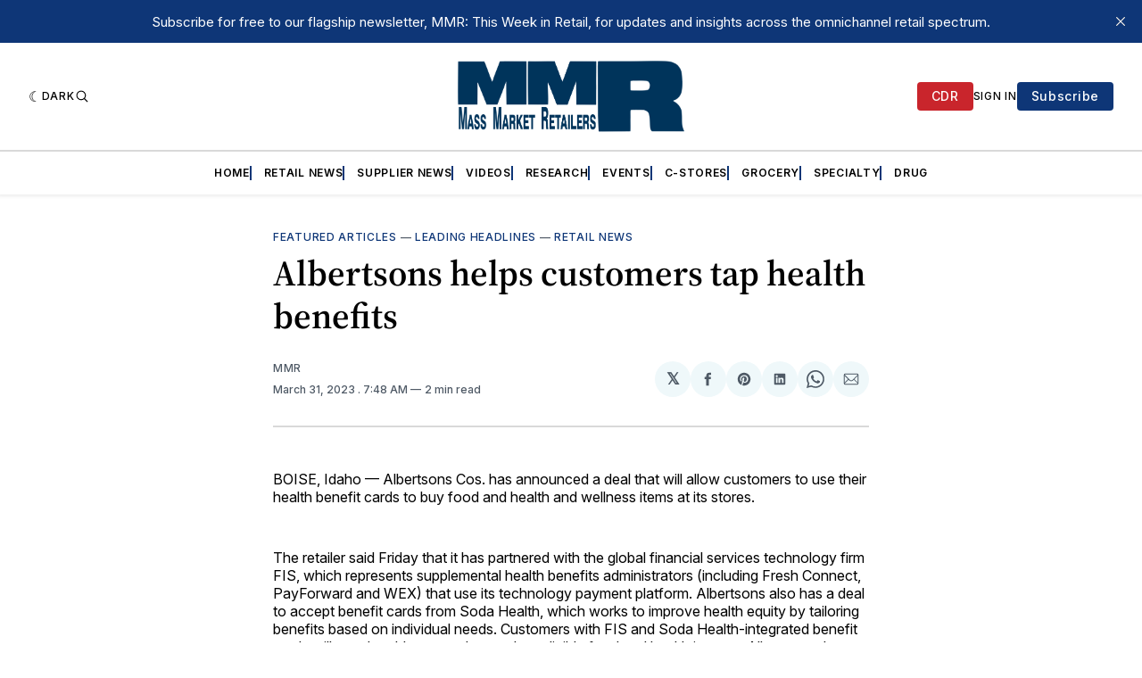

--- FILE ---
content_type: text/html; charset=utf-8
request_url: https://www.google.com/recaptcha/api2/aframe
body_size: 268
content:
<!DOCTYPE HTML><html><head><meta http-equiv="content-type" content="text/html; charset=UTF-8"></head><body><script nonce="hVmOg2gZDBKvBvwWS7gUtA">/** Anti-fraud and anti-abuse applications only. See google.com/recaptcha */ try{var clients={'sodar':'https://pagead2.googlesyndication.com/pagead/sodar?'};window.addEventListener("message",function(a){try{if(a.source===window.parent){var b=JSON.parse(a.data);var c=clients[b['id']];if(c){var d=document.createElement('img');d.src=c+b['params']+'&rc='+(localStorage.getItem("rc::a")?sessionStorage.getItem("rc::b"):"");window.document.body.appendChild(d);sessionStorage.setItem("rc::e",parseInt(sessionStorage.getItem("rc::e")||0)+1);localStorage.setItem("rc::h",'1766232929393');}}}catch(b){}});window.parent.postMessage("_grecaptcha_ready", "*");}catch(b){}</script></body></html>